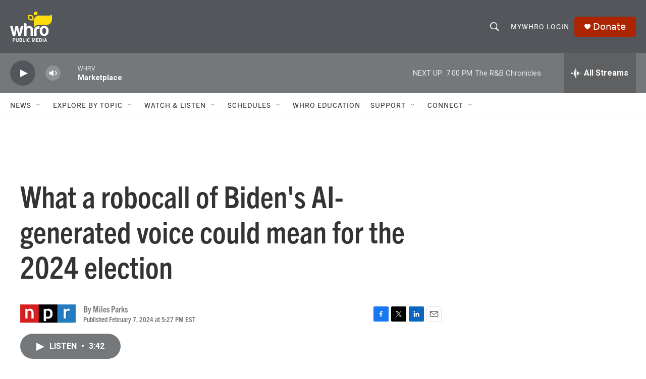

--- FILE ---
content_type: text/html; charset=utf-8
request_url: https://www.google.com/recaptcha/api2/aframe
body_size: 268
content:
<!DOCTYPE HTML><html><head><meta http-equiv="content-type" content="text/html; charset=UTF-8"></head><body><script nonce="a3TwwtvTYEQlxRMVUIPA2Q">/** Anti-fraud and anti-abuse applications only. See google.com/recaptcha */ try{var clients={'sodar':'https://pagead2.googlesyndication.com/pagead/sodar?'};window.addEventListener("message",function(a){try{if(a.source===window.parent){var b=JSON.parse(a.data);var c=clients[b['id']];if(c){var d=document.createElement('img');d.src=c+b['params']+'&rc='+(localStorage.getItem("rc::a")?sessionStorage.getItem("rc::b"):"");window.document.body.appendChild(d);sessionStorage.setItem("rc::e",parseInt(sessionStorage.getItem("rc::e")||0)+1);localStorage.setItem("rc::h",'1769211064518');}}}catch(b){}});window.parent.postMessage("_grecaptcha_ready", "*");}catch(b){}</script></body></html>